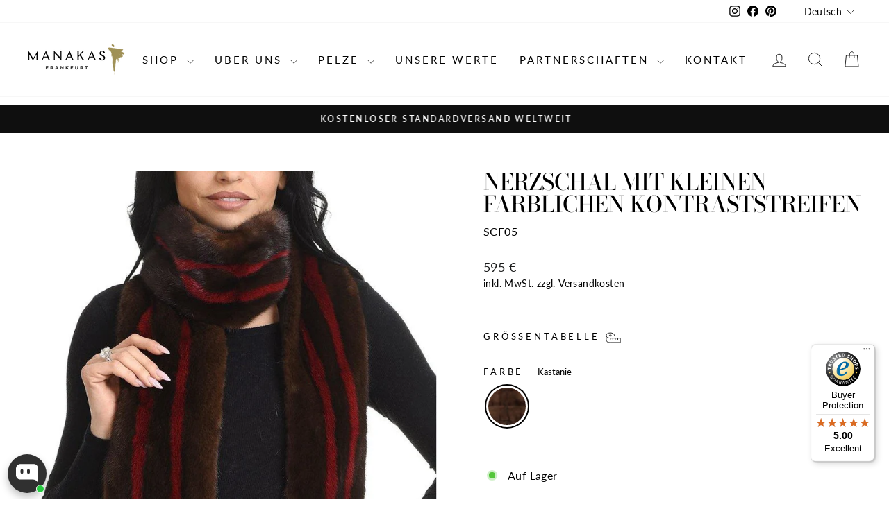

--- FILE ---
content_type: text/javascript
request_url: https://widgets.trustedshops.com/js/X006DD1948508A8EFE1108E46AE221E38.js
body_size: 1281
content:
((e,t)=>{const a={shopInfo:{tsId:"X006DD1948508A8EFE1108E46AE221E38",name:"manakas.com",url:"manakas.com",language:"en",targetMarket:"EUO",ratingVariant:"WIDGET",eTrustedIds:{accountId:"acc-c4b6ff96-c666-4a20-920c-af2903330ad0",channelId:"chl-1a38b04e-133e-4178-b6f4-4480bb568fd2"},buyerProtection:{certificateType:"CLASSIC",certificateState:"PRODUCTION",mainProtectionCurrency:"EUR",classicProtectionAmount:2500,maxProtectionDuration:30,firstCertified:"2021-12-14 07:10:06"},reviewSystem:{rating:{averageRating:5,averageRatingCount:1,overallRatingCount:22,distribution:{oneStar:0,twoStars:0,threeStars:0,fourStars:0,fiveStars:1}},reviews:[{average:5,rawChangeDate:"2025-02-26T09:37:09.000Z",changeDate:"26/02/2025"},{buyerFirstName:"Konstantinos",buyerlastName:"S.",average:5,buyerStatement:"Great shopping experience. Excellent customer support and easy order and delivery process!",rawChangeDate:"2024-04-16T09:05:01.000Z",changeDate:"16/04/2024"}]},features:["GUARANTEE_RECOG_CLASSIC_INTEGRATION","MARS_REVIEWS","MARS_EVENTS","DISABLE_REVIEWREQUEST_SENDING","MARS_PUBLIC_QUESTIONNAIRE","MARS_QUESTIONNAIRE","REVIEWS_AUTO_COLLECTION"],consentManagementType:"OFF",urls:{profileUrl:"https://www.trstd.com/en-eu/reviews/manakas-com",profileUrlLegalSection:"https://www.trstd.com/en-eu/reviews/manakas-com#legal-info",reviewLegalUrl:"https://help.etrusted.com/hc/en-gb/articles/23970864566162"},contractStartDate:"2021-11-15 00:00:00",shopkeeper:{name:"Manakas Frankfurt e.K.",street:"Kurt-Schumacher-Ring 5",country:"DE",city:"Egelsbach",zip:"D-63329"},displayVariant:"full",variant:"full",twoLetterCountryCode:"GB"},"process.env":{STAGE:"prod"},externalConfig:{trustbadgeScriptUrl:"https://widgets.trustedshops.com/assets/trustbadge.js",cdnDomain:"widgets.trustedshops.com"},elementIdSuffix:"-98e3dadd90eb493088abdc5597a70810",buildTimestamp:"2026-01-22T05:40:45.511Z",buildStage:"prod"},r=a=>{const{trustbadgeScriptUrl:r}=a.externalConfig;let n=t.querySelector(`script[src="${r}"]`);n&&t.body.removeChild(n),n=t.createElement("script"),n.src=r,n.charset="utf-8",n.setAttribute("data-type","trustbadge-business-logic"),n.onerror=()=>{throw new Error(`The Trustbadge script could not be loaded from ${r}. Have you maybe selected an invalid TSID?`)},n.onload=()=>{e.trustbadge?.load(a)},t.body.appendChild(n)};"complete"===t.readyState?r(a):e.addEventListener("load",(()=>{r(a)}))})(window,document);